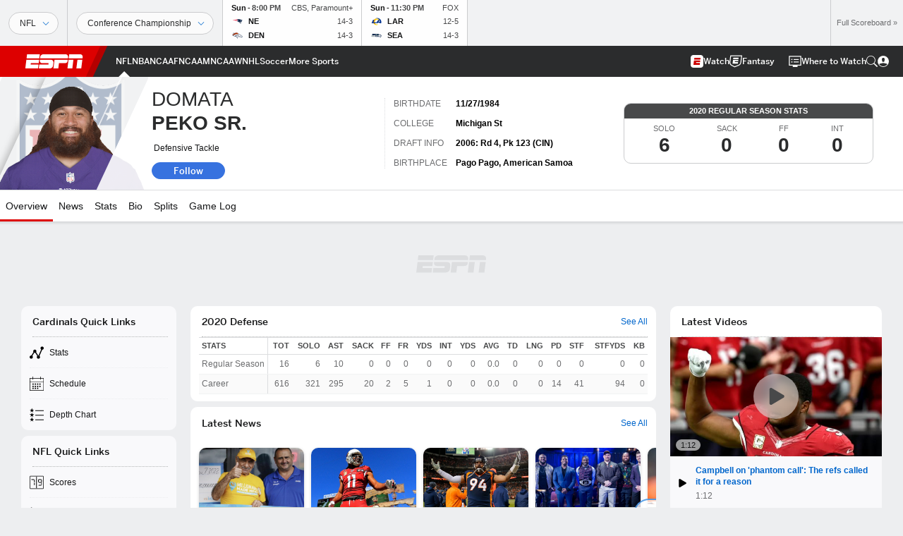

--- FILE ---
content_type: text/html; charset=utf-8
request_url: https://www.google.com/recaptcha/enterprise/anchor?ar=1&k=6LciB_gZAAAAAA_mwJ4G0XZ0BXWvLTt67V7YizXx&co=aHR0cHM6Ly9jZG4ucmVnaXN0ZXJkaXNuZXkuZ28uY29tOjQ0Mw..&hl=en&v=PoyoqOPhxBO7pBk68S4YbpHZ&size=invisible&anchor-ms=20000&execute-ms=30000&cb=ar9equw1c11m
body_size: 48767
content:
<!DOCTYPE HTML><html dir="ltr" lang="en"><head><meta http-equiv="Content-Type" content="text/html; charset=UTF-8">
<meta http-equiv="X-UA-Compatible" content="IE=edge">
<title>reCAPTCHA</title>
<style type="text/css">
/* cyrillic-ext */
@font-face {
  font-family: 'Roboto';
  font-style: normal;
  font-weight: 400;
  font-stretch: 100%;
  src: url(//fonts.gstatic.com/s/roboto/v48/KFO7CnqEu92Fr1ME7kSn66aGLdTylUAMa3GUBHMdazTgWw.woff2) format('woff2');
  unicode-range: U+0460-052F, U+1C80-1C8A, U+20B4, U+2DE0-2DFF, U+A640-A69F, U+FE2E-FE2F;
}
/* cyrillic */
@font-face {
  font-family: 'Roboto';
  font-style: normal;
  font-weight: 400;
  font-stretch: 100%;
  src: url(//fonts.gstatic.com/s/roboto/v48/KFO7CnqEu92Fr1ME7kSn66aGLdTylUAMa3iUBHMdazTgWw.woff2) format('woff2');
  unicode-range: U+0301, U+0400-045F, U+0490-0491, U+04B0-04B1, U+2116;
}
/* greek-ext */
@font-face {
  font-family: 'Roboto';
  font-style: normal;
  font-weight: 400;
  font-stretch: 100%;
  src: url(//fonts.gstatic.com/s/roboto/v48/KFO7CnqEu92Fr1ME7kSn66aGLdTylUAMa3CUBHMdazTgWw.woff2) format('woff2');
  unicode-range: U+1F00-1FFF;
}
/* greek */
@font-face {
  font-family: 'Roboto';
  font-style: normal;
  font-weight: 400;
  font-stretch: 100%;
  src: url(//fonts.gstatic.com/s/roboto/v48/KFO7CnqEu92Fr1ME7kSn66aGLdTylUAMa3-UBHMdazTgWw.woff2) format('woff2');
  unicode-range: U+0370-0377, U+037A-037F, U+0384-038A, U+038C, U+038E-03A1, U+03A3-03FF;
}
/* math */
@font-face {
  font-family: 'Roboto';
  font-style: normal;
  font-weight: 400;
  font-stretch: 100%;
  src: url(//fonts.gstatic.com/s/roboto/v48/KFO7CnqEu92Fr1ME7kSn66aGLdTylUAMawCUBHMdazTgWw.woff2) format('woff2');
  unicode-range: U+0302-0303, U+0305, U+0307-0308, U+0310, U+0312, U+0315, U+031A, U+0326-0327, U+032C, U+032F-0330, U+0332-0333, U+0338, U+033A, U+0346, U+034D, U+0391-03A1, U+03A3-03A9, U+03B1-03C9, U+03D1, U+03D5-03D6, U+03F0-03F1, U+03F4-03F5, U+2016-2017, U+2034-2038, U+203C, U+2040, U+2043, U+2047, U+2050, U+2057, U+205F, U+2070-2071, U+2074-208E, U+2090-209C, U+20D0-20DC, U+20E1, U+20E5-20EF, U+2100-2112, U+2114-2115, U+2117-2121, U+2123-214F, U+2190, U+2192, U+2194-21AE, U+21B0-21E5, U+21F1-21F2, U+21F4-2211, U+2213-2214, U+2216-22FF, U+2308-230B, U+2310, U+2319, U+231C-2321, U+2336-237A, U+237C, U+2395, U+239B-23B7, U+23D0, U+23DC-23E1, U+2474-2475, U+25AF, U+25B3, U+25B7, U+25BD, U+25C1, U+25CA, U+25CC, U+25FB, U+266D-266F, U+27C0-27FF, U+2900-2AFF, U+2B0E-2B11, U+2B30-2B4C, U+2BFE, U+3030, U+FF5B, U+FF5D, U+1D400-1D7FF, U+1EE00-1EEFF;
}
/* symbols */
@font-face {
  font-family: 'Roboto';
  font-style: normal;
  font-weight: 400;
  font-stretch: 100%;
  src: url(//fonts.gstatic.com/s/roboto/v48/KFO7CnqEu92Fr1ME7kSn66aGLdTylUAMaxKUBHMdazTgWw.woff2) format('woff2');
  unicode-range: U+0001-000C, U+000E-001F, U+007F-009F, U+20DD-20E0, U+20E2-20E4, U+2150-218F, U+2190, U+2192, U+2194-2199, U+21AF, U+21E6-21F0, U+21F3, U+2218-2219, U+2299, U+22C4-22C6, U+2300-243F, U+2440-244A, U+2460-24FF, U+25A0-27BF, U+2800-28FF, U+2921-2922, U+2981, U+29BF, U+29EB, U+2B00-2BFF, U+4DC0-4DFF, U+FFF9-FFFB, U+10140-1018E, U+10190-1019C, U+101A0, U+101D0-101FD, U+102E0-102FB, U+10E60-10E7E, U+1D2C0-1D2D3, U+1D2E0-1D37F, U+1F000-1F0FF, U+1F100-1F1AD, U+1F1E6-1F1FF, U+1F30D-1F30F, U+1F315, U+1F31C, U+1F31E, U+1F320-1F32C, U+1F336, U+1F378, U+1F37D, U+1F382, U+1F393-1F39F, U+1F3A7-1F3A8, U+1F3AC-1F3AF, U+1F3C2, U+1F3C4-1F3C6, U+1F3CA-1F3CE, U+1F3D4-1F3E0, U+1F3ED, U+1F3F1-1F3F3, U+1F3F5-1F3F7, U+1F408, U+1F415, U+1F41F, U+1F426, U+1F43F, U+1F441-1F442, U+1F444, U+1F446-1F449, U+1F44C-1F44E, U+1F453, U+1F46A, U+1F47D, U+1F4A3, U+1F4B0, U+1F4B3, U+1F4B9, U+1F4BB, U+1F4BF, U+1F4C8-1F4CB, U+1F4D6, U+1F4DA, U+1F4DF, U+1F4E3-1F4E6, U+1F4EA-1F4ED, U+1F4F7, U+1F4F9-1F4FB, U+1F4FD-1F4FE, U+1F503, U+1F507-1F50B, U+1F50D, U+1F512-1F513, U+1F53E-1F54A, U+1F54F-1F5FA, U+1F610, U+1F650-1F67F, U+1F687, U+1F68D, U+1F691, U+1F694, U+1F698, U+1F6AD, U+1F6B2, U+1F6B9-1F6BA, U+1F6BC, U+1F6C6-1F6CF, U+1F6D3-1F6D7, U+1F6E0-1F6EA, U+1F6F0-1F6F3, U+1F6F7-1F6FC, U+1F700-1F7FF, U+1F800-1F80B, U+1F810-1F847, U+1F850-1F859, U+1F860-1F887, U+1F890-1F8AD, U+1F8B0-1F8BB, U+1F8C0-1F8C1, U+1F900-1F90B, U+1F93B, U+1F946, U+1F984, U+1F996, U+1F9E9, U+1FA00-1FA6F, U+1FA70-1FA7C, U+1FA80-1FA89, U+1FA8F-1FAC6, U+1FACE-1FADC, U+1FADF-1FAE9, U+1FAF0-1FAF8, U+1FB00-1FBFF;
}
/* vietnamese */
@font-face {
  font-family: 'Roboto';
  font-style: normal;
  font-weight: 400;
  font-stretch: 100%;
  src: url(//fonts.gstatic.com/s/roboto/v48/KFO7CnqEu92Fr1ME7kSn66aGLdTylUAMa3OUBHMdazTgWw.woff2) format('woff2');
  unicode-range: U+0102-0103, U+0110-0111, U+0128-0129, U+0168-0169, U+01A0-01A1, U+01AF-01B0, U+0300-0301, U+0303-0304, U+0308-0309, U+0323, U+0329, U+1EA0-1EF9, U+20AB;
}
/* latin-ext */
@font-face {
  font-family: 'Roboto';
  font-style: normal;
  font-weight: 400;
  font-stretch: 100%;
  src: url(//fonts.gstatic.com/s/roboto/v48/KFO7CnqEu92Fr1ME7kSn66aGLdTylUAMa3KUBHMdazTgWw.woff2) format('woff2');
  unicode-range: U+0100-02BA, U+02BD-02C5, U+02C7-02CC, U+02CE-02D7, U+02DD-02FF, U+0304, U+0308, U+0329, U+1D00-1DBF, U+1E00-1E9F, U+1EF2-1EFF, U+2020, U+20A0-20AB, U+20AD-20C0, U+2113, U+2C60-2C7F, U+A720-A7FF;
}
/* latin */
@font-face {
  font-family: 'Roboto';
  font-style: normal;
  font-weight: 400;
  font-stretch: 100%;
  src: url(//fonts.gstatic.com/s/roboto/v48/KFO7CnqEu92Fr1ME7kSn66aGLdTylUAMa3yUBHMdazQ.woff2) format('woff2');
  unicode-range: U+0000-00FF, U+0131, U+0152-0153, U+02BB-02BC, U+02C6, U+02DA, U+02DC, U+0304, U+0308, U+0329, U+2000-206F, U+20AC, U+2122, U+2191, U+2193, U+2212, U+2215, U+FEFF, U+FFFD;
}
/* cyrillic-ext */
@font-face {
  font-family: 'Roboto';
  font-style: normal;
  font-weight: 500;
  font-stretch: 100%;
  src: url(//fonts.gstatic.com/s/roboto/v48/KFO7CnqEu92Fr1ME7kSn66aGLdTylUAMa3GUBHMdazTgWw.woff2) format('woff2');
  unicode-range: U+0460-052F, U+1C80-1C8A, U+20B4, U+2DE0-2DFF, U+A640-A69F, U+FE2E-FE2F;
}
/* cyrillic */
@font-face {
  font-family: 'Roboto';
  font-style: normal;
  font-weight: 500;
  font-stretch: 100%;
  src: url(//fonts.gstatic.com/s/roboto/v48/KFO7CnqEu92Fr1ME7kSn66aGLdTylUAMa3iUBHMdazTgWw.woff2) format('woff2');
  unicode-range: U+0301, U+0400-045F, U+0490-0491, U+04B0-04B1, U+2116;
}
/* greek-ext */
@font-face {
  font-family: 'Roboto';
  font-style: normal;
  font-weight: 500;
  font-stretch: 100%;
  src: url(//fonts.gstatic.com/s/roboto/v48/KFO7CnqEu92Fr1ME7kSn66aGLdTylUAMa3CUBHMdazTgWw.woff2) format('woff2');
  unicode-range: U+1F00-1FFF;
}
/* greek */
@font-face {
  font-family: 'Roboto';
  font-style: normal;
  font-weight: 500;
  font-stretch: 100%;
  src: url(//fonts.gstatic.com/s/roboto/v48/KFO7CnqEu92Fr1ME7kSn66aGLdTylUAMa3-UBHMdazTgWw.woff2) format('woff2');
  unicode-range: U+0370-0377, U+037A-037F, U+0384-038A, U+038C, U+038E-03A1, U+03A3-03FF;
}
/* math */
@font-face {
  font-family: 'Roboto';
  font-style: normal;
  font-weight: 500;
  font-stretch: 100%;
  src: url(//fonts.gstatic.com/s/roboto/v48/KFO7CnqEu92Fr1ME7kSn66aGLdTylUAMawCUBHMdazTgWw.woff2) format('woff2');
  unicode-range: U+0302-0303, U+0305, U+0307-0308, U+0310, U+0312, U+0315, U+031A, U+0326-0327, U+032C, U+032F-0330, U+0332-0333, U+0338, U+033A, U+0346, U+034D, U+0391-03A1, U+03A3-03A9, U+03B1-03C9, U+03D1, U+03D5-03D6, U+03F0-03F1, U+03F4-03F5, U+2016-2017, U+2034-2038, U+203C, U+2040, U+2043, U+2047, U+2050, U+2057, U+205F, U+2070-2071, U+2074-208E, U+2090-209C, U+20D0-20DC, U+20E1, U+20E5-20EF, U+2100-2112, U+2114-2115, U+2117-2121, U+2123-214F, U+2190, U+2192, U+2194-21AE, U+21B0-21E5, U+21F1-21F2, U+21F4-2211, U+2213-2214, U+2216-22FF, U+2308-230B, U+2310, U+2319, U+231C-2321, U+2336-237A, U+237C, U+2395, U+239B-23B7, U+23D0, U+23DC-23E1, U+2474-2475, U+25AF, U+25B3, U+25B7, U+25BD, U+25C1, U+25CA, U+25CC, U+25FB, U+266D-266F, U+27C0-27FF, U+2900-2AFF, U+2B0E-2B11, U+2B30-2B4C, U+2BFE, U+3030, U+FF5B, U+FF5D, U+1D400-1D7FF, U+1EE00-1EEFF;
}
/* symbols */
@font-face {
  font-family: 'Roboto';
  font-style: normal;
  font-weight: 500;
  font-stretch: 100%;
  src: url(//fonts.gstatic.com/s/roboto/v48/KFO7CnqEu92Fr1ME7kSn66aGLdTylUAMaxKUBHMdazTgWw.woff2) format('woff2');
  unicode-range: U+0001-000C, U+000E-001F, U+007F-009F, U+20DD-20E0, U+20E2-20E4, U+2150-218F, U+2190, U+2192, U+2194-2199, U+21AF, U+21E6-21F0, U+21F3, U+2218-2219, U+2299, U+22C4-22C6, U+2300-243F, U+2440-244A, U+2460-24FF, U+25A0-27BF, U+2800-28FF, U+2921-2922, U+2981, U+29BF, U+29EB, U+2B00-2BFF, U+4DC0-4DFF, U+FFF9-FFFB, U+10140-1018E, U+10190-1019C, U+101A0, U+101D0-101FD, U+102E0-102FB, U+10E60-10E7E, U+1D2C0-1D2D3, U+1D2E0-1D37F, U+1F000-1F0FF, U+1F100-1F1AD, U+1F1E6-1F1FF, U+1F30D-1F30F, U+1F315, U+1F31C, U+1F31E, U+1F320-1F32C, U+1F336, U+1F378, U+1F37D, U+1F382, U+1F393-1F39F, U+1F3A7-1F3A8, U+1F3AC-1F3AF, U+1F3C2, U+1F3C4-1F3C6, U+1F3CA-1F3CE, U+1F3D4-1F3E0, U+1F3ED, U+1F3F1-1F3F3, U+1F3F5-1F3F7, U+1F408, U+1F415, U+1F41F, U+1F426, U+1F43F, U+1F441-1F442, U+1F444, U+1F446-1F449, U+1F44C-1F44E, U+1F453, U+1F46A, U+1F47D, U+1F4A3, U+1F4B0, U+1F4B3, U+1F4B9, U+1F4BB, U+1F4BF, U+1F4C8-1F4CB, U+1F4D6, U+1F4DA, U+1F4DF, U+1F4E3-1F4E6, U+1F4EA-1F4ED, U+1F4F7, U+1F4F9-1F4FB, U+1F4FD-1F4FE, U+1F503, U+1F507-1F50B, U+1F50D, U+1F512-1F513, U+1F53E-1F54A, U+1F54F-1F5FA, U+1F610, U+1F650-1F67F, U+1F687, U+1F68D, U+1F691, U+1F694, U+1F698, U+1F6AD, U+1F6B2, U+1F6B9-1F6BA, U+1F6BC, U+1F6C6-1F6CF, U+1F6D3-1F6D7, U+1F6E0-1F6EA, U+1F6F0-1F6F3, U+1F6F7-1F6FC, U+1F700-1F7FF, U+1F800-1F80B, U+1F810-1F847, U+1F850-1F859, U+1F860-1F887, U+1F890-1F8AD, U+1F8B0-1F8BB, U+1F8C0-1F8C1, U+1F900-1F90B, U+1F93B, U+1F946, U+1F984, U+1F996, U+1F9E9, U+1FA00-1FA6F, U+1FA70-1FA7C, U+1FA80-1FA89, U+1FA8F-1FAC6, U+1FACE-1FADC, U+1FADF-1FAE9, U+1FAF0-1FAF8, U+1FB00-1FBFF;
}
/* vietnamese */
@font-face {
  font-family: 'Roboto';
  font-style: normal;
  font-weight: 500;
  font-stretch: 100%;
  src: url(//fonts.gstatic.com/s/roboto/v48/KFO7CnqEu92Fr1ME7kSn66aGLdTylUAMa3OUBHMdazTgWw.woff2) format('woff2');
  unicode-range: U+0102-0103, U+0110-0111, U+0128-0129, U+0168-0169, U+01A0-01A1, U+01AF-01B0, U+0300-0301, U+0303-0304, U+0308-0309, U+0323, U+0329, U+1EA0-1EF9, U+20AB;
}
/* latin-ext */
@font-face {
  font-family: 'Roboto';
  font-style: normal;
  font-weight: 500;
  font-stretch: 100%;
  src: url(//fonts.gstatic.com/s/roboto/v48/KFO7CnqEu92Fr1ME7kSn66aGLdTylUAMa3KUBHMdazTgWw.woff2) format('woff2');
  unicode-range: U+0100-02BA, U+02BD-02C5, U+02C7-02CC, U+02CE-02D7, U+02DD-02FF, U+0304, U+0308, U+0329, U+1D00-1DBF, U+1E00-1E9F, U+1EF2-1EFF, U+2020, U+20A0-20AB, U+20AD-20C0, U+2113, U+2C60-2C7F, U+A720-A7FF;
}
/* latin */
@font-face {
  font-family: 'Roboto';
  font-style: normal;
  font-weight: 500;
  font-stretch: 100%;
  src: url(//fonts.gstatic.com/s/roboto/v48/KFO7CnqEu92Fr1ME7kSn66aGLdTylUAMa3yUBHMdazQ.woff2) format('woff2');
  unicode-range: U+0000-00FF, U+0131, U+0152-0153, U+02BB-02BC, U+02C6, U+02DA, U+02DC, U+0304, U+0308, U+0329, U+2000-206F, U+20AC, U+2122, U+2191, U+2193, U+2212, U+2215, U+FEFF, U+FFFD;
}
/* cyrillic-ext */
@font-face {
  font-family: 'Roboto';
  font-style: normal;
  font-weight: 900;
  font-stretch: 100%;
  src: url(//fonts.gstatic.com/s/roboto/v48/KFO7CnqEu92Fr1ME7kSn66aGLdTylUAMa3GUBHMdazTgWw.woff2) format('woff2');
  unicode-range: U+0460-052F, U+1C80-1C8A, U+20B4, U+2DE0-2DFF, U+A640-A69F, U+FE2E-FE2F;
}
/* cyrillic */
@font-face {
  font-family: 'Roboto';
  font-style: normal;
  font-weight: 900;
  font-stretch: 100%;
  src: url(//fonts.gstatic.com/s/roboto/v48/KFO7CnqEu92Fr1ME7kSn66aGLdTylUAMa3iUBHMdazTgWw.woff2) format('woff2');
  unicode-range: U+0301, U+0400-045F, U+0490-0491, U+04B0-04B1, U+2116;
}
/* greek-ext */
@font-face {
  font-family: 'Roboto';
  font-style: normal;
  font-weight: 900;
  font-stretch: 100%;
  src: url(//fonts.gstatic.com/s/roboto/v48/KFO7CnqEu92Fr1ME7kSn66aGLdTylUAMa3CUBHMdazTgWw.woff2) format('woff2');
  unicode-range: U+1F00-1FFF;
}
/* greek */
@font-face {
  font-family: 'Roboto';
  font-style: normal;
  font-weight: 900;
  font-stretch: 100%;
  src: url(//fonts.gstatic.com/s/roboto/v48/KFO7CnqEu92Fr1ME7kSn66aGLdTylUAMa3-UBHMdazTgWw.woff2) format('woff2');
  unicode-range: U+0370-0377, U+037A-037F, U+0384-038A, U+038C, U+038E-03A1, U+03A3-03FF;
}
/* math */
@font-face {
  font-family: 'Roboto';
  font-style: normal;
  font-weight: 900;
  font-stretch: 100%;
  src: url(//fonts.gstatic.com/s/roboto/v48/KFO7CnqEu92Fr1ME7kSn66aGLdTylUAMawCUBHMdazTgWw.woff2) format('woff2');
  unicode-range: U+0302-0303, U+0305, U+0307-0308, U+0310, U+0312, U+0315, U+031A, U+0326-0327, U+032C, U+032F-0330, U+0332-0333, U+0338, U+033A, U+0346, U+034D, U+0391-03A1, U+03A3-03A9, U+03B1-03C9, U+03D1, U+03D5-03D6, U+03F0-03F1, U+03F4-03F5, U+2016-2017, U+2034-2038, U+203C, U+2040, U+2043, U+2047, U+2050, U+2057, U+205F, U+2070-2071, U+2074-208E, U+2090-209C, U+20D0-20DC, U+20E1, U+20E5-20EF, U+2100-2112, U+2114-2115, U+2117-2121, U+2123-214F, U+2190, U+2192, U+2194-21AE, U+21B0-21E5, U+21F1-21F2, U+21F4-2211, U+2213-2214, U+2216-22FF, U+2308-230B, U+2310, U+2319, U+231C-2321, U+2336-237A, U+237C, U+2395, U+239B-23B7, U+23D0, U+23DC-23E1, U+2474-2475, U+25AF, U+25B3, U+25B7, U+25BD, U+25C1, U+25CA, U+25CC, U+25FB, U+266D-266F, U+27C0-27FF, U+2900-2AFF, U+2B0E-2B11, U+2B30-2B4C, U+2BFE, U+3030, U+FF5B, U+FF5D, U+1D400-1D7FF, U+1EE00-1EEFF;
}
/* symbols */
@font-face {
  font-family: 'Roboto';
  font-style: normal;
  font-weight: 900;
  font-stretch: 100%;
  src: url(//fonts.gstatic.com/s/roboto/v48/KFO7CnqEu92Fr1ME7kSn66aGLdTylUAMaxKUBHMdazTgWw.woff2) format('woff2');
  unicode-range: U+0001-000C, U+000E-001F, U+007F-009F, U+20DD-20E0, U+20E2-20E4, U+2150-218F, U+2190, U+2192, U+2194-2199, U+21AF, U+21E6-21F0, U+21F3, U+2218-2219, U+2299, U+22C4-22C6, U+2300-243F, U+2440-244A, U+2460-24FF, U+25A0-27BF, U+2800-28FF, U+2921-2922, U+2981, U+29BF, U+29EB, U+2B00-2BFF, U+4DC0-4DFF, U+FFF9-FFFB, U+10140-1018E, U+10190-1019C, U+101A0, U+101D0-101FD, U+102E0-102FB, U+10E60-10E7E, U+1D2C0-1D2D3, U+1D2E0-1D37F, U+1F000-1F0FF, U+1F100-1F1AD, U+1F1E6-1F1FF, U+1F30D-1F30F, U+1F315, U+1F31C, U+1F31E, U+1F320-1F32C, U+1F336, U+1F378, U+1F37D, U+1F382, U+1F393-1F39F, U+1F3A7-1F3A8, U+1F3AC-1F3AF, U+1F3C2, U+1F3C4-1F3C6, U+1F3CA-1F3CE, U+1F3D4-1F3E0, U+1F3ED, U+1F3F1-1F3F3, U+1F3F5-1F3F7, U+1F408, U+1F415, U+1F41F, U+1F426, U+1F43F, U+1F441-1F442, U+1F444, U+1F446-1F449, U+1F44C-1F44E, U+1F453, U+1F46A, U+1F47D, U+1F4A3, U+1F4B0, U+1F4B3, U+1F4B9, U+1F4BB, U+1F4BF, U+1F4C8-1F4CB, U+1F4D6, U+1F4DA, U+1F4DF, U+1F4E3-1F4E6, U+1F4EA-1F4ED, U+1F4F7, U+1F4F9-1F4FB, U+1F4FD-1F4FE, U+1F503, U+1F507-1F50B, U+1F50D, U+1F512-1F513, U+1F53E-1F54A, U+1F54F-1F5FA, U+1F610, U+1F650-1F67F, U+1F687, U+1F68D, U+1F691, U+1F694, U+1F698, U+1F6AD, U+1F6B2, U+1F6B9-1F6BA, U+1F6BC, U+1F6C6-1F6CF, U+1F6D3-1F6D7, U+1F6E0-1F6EA, U+1F6F0-1F6F3, U+1F6F7-1F6FC, U+1F700-1F7FF, U+1F800-1F80B, U+1F810-1F847, U+1F850-1F859, U+1F860-1F887, U+1F890-1F8AD, U+1F8B0-1F8BB, U+1F8C0-1F8C1, U+1F900-1F90B, U+1F93B, U+1F946, U+1F984, U+1F996, U+1F9E9, U+1FA00-1FA6F, U+1FA70-1FA7C, U+1FA80-1FA89, U+1FA8F-1FAC6, U+1FACE-1FADC, U+1FADF-1FAE9, U+1FAF0-1FAF8, U+1FB00-1FBFF;
}
/* vietnamese */
@font-face {
  font-family: 'Roboto';
  font-style: normal;
  font-weight: 900;
  font-stretch: 100%;
  src: url(//fonts.gstatic.com/s/roboto/v48/KFO7CnqEu92Fr1ME7kSn66aGLdTylUAMa3OUBHMdazTgWw.woff2) format('woff2');
  unicode-range: U+0102-0103, U+0110-0111, U+0128-0129, U+0168-0169, U+01A0-01A1, U+01AF-01B0, U+0300-0301, U+0303-0304, U+0308-0309, U+0323, U+0329, U+1EA0-1EF9, U+20AB;
}
/* latin-ext */
@font-face {
  font-family: 'Roboto';
  font-style: normal;
  font-weight: 900;
  font-stretch: 100%;
  src: url(//fonts.gstatic.com/s/roboto/v48/KFO7CnqEu92Fr1ME7kSn66aGLdTylUAMa3KUBHMdazTgWw.woff2) format('woff2');
  unicode-range: U+0100-02BA, U+02BD-02C5, U+02C7-02CC, U+02CE-02D7, U+02DD-02FF, U+0304, U+0308, U+0329, U+1D00-1DBF, U+1E00-1E9F, U+1EF2-1EFF, U+2020, U+20A0-20AB, U+20AD-20C0, U+2113, U+2C60-2C7F, U+A720-A7FF;
}
/* latin */
@font-face {
  font-family: 'Roboto';
  font-style: normal;
  font-weight: 900;
  font-stretch: 100%;
  src: url(//fonts.gstatic.com/s/roboto/v48/KFO7CnqEu92Fr1ME7kSn66aGLdTylUAMa3yUBHMdazQ.woff2) format('woff2');
  unicode-range: U+0000-00FF, U+0131, U+0152-0153, U+02BB-02BC, U+02C6, U+02DA, U+02DC, U+0304, U+0308, U+0329, U+2000-206F, U+20AC, U+2122, U+2191, U+2193, U+2212, U+2215, U+FEFF, U+FFFD;
}

</style>
<link rel="stylesheet" type="text/css" href="https://www.gstatic.com/recaptcha/releases/PoyoqOPhxBO7pBk68S4YbpHZ/styles__ltr.css">
<script nonce="8xv6uhIaVcQz2dtlJk-NdQ" type="text/javascript">window['__recaptcha_api'] = 'https://www.google.com/recaptcha/enterprise/';</script>
<script type="text/javascript" src="https://www.gstatic.com/recaptcha/releases/PoyoqOPhxBO7pBk68S4YbpHZ/recaptcha__en.js" nonce="8xv6uhIaVcQz2dtlJk-NdQ">
      
    </script></head>
<body><div id="rc-anchor-alert" class="rc-anchor-alert"></div>
<input type="hidden" id="recaptcha-token" value="[base64]">
<script type="text/javascript" nonce="8xv6uhIaVcQz2dtlJk-NdQ">
      recaptcha.anchor.Main.init("[\x22ainput\x22,[\x22bgdata\x22,\x22\x22,\[base64]/[base64]/[base64]/bmV3IHJbeF0oY1swXSk6RT09Mj9uZXcgclt4XShjWzBdLGNbMV0pOkU9PTM/bmV3IHJbeF0oY1swXSxjWzFdLGNbMl0pOkU9PTQ/[base64]/[base64]/[base64]/[base64]/[base64]/[base64]/[base64]/[base64]\x22,\[base64]\\u003d\x22,\[base64]/CkFIaw7N4w6Jgw7jDky1cLgB0NcKNYMKQO8K7R3UDeMOdwrLCucOHw6IgG8KYLsKNw5DDgcOqNMOTw7XDq2F1J8KySWQ9XMK3woR/XmzDssKmwopMQU11wrFAZcOPwpZMQMOkwrnDvHMWeVctw7Yjwp02PXc/eMO0YMKSHxDDm8OAwrzCl1hbJcKFSFI2wofDmsK/[base64]/[base64]/CpMKUwrRNw5rCuMOJYcOZZsK6w5TCgiRtK1fDkBwKwq4+w6bDjsOmfzRhwrzCu0lxw6jCjcOgD8OlSMKFRApTw4rDkzrComPConFOc8Kqw6BneTEbwrlCfibCgycKesKFwqzCrxFYw53CgDfCv8O9wqjDiD3Dl8K3MMKGw5/[base64]/IlzDsGJ/wqzCu8O0w4YNw6LDvMO2wpRRU8K4S8K7P8KDXcOAKTXDkClnw6V6wo/ClzhZwrXCl8K7woLDtRtLfMOnw5sUYlcow4o6wr9rYcKpT8KMw4vDmho3TcK4CT3Cg0UwwrBuHk/[base64]/Dj2xsIcOkw6XDm8OVKXdvw6/CgUnDlHPDuzfCqcKxUCx7F8O7ZsOLw7Ztw5LCiVLCisOOw4nCvsO6w7s1UGxscMOPdQPCncOJPg4fw5cjwo3DkMOfw5LCmcOXwrPCqB9Dw4PChMKtwpwNwrfDqhZWwpbDgsKTw6J5wrkwFcK5M8OGw4vDiGhHbwVRwqvDtMKgwrfCvHfDun/DhAbCnVPCvjzDp30Xwr4geDHCh8KXw6rCssKMwqNgAQ/Cm8Kyw4HDm2x1HMKgw6jCkxlUwpJYCXYswqgZCkPDrEYewqonPVRQwqPClXYiwp59P8KJchTDpXXCt8ODw5/DvcKlTcKfwr4SwprDrMK0wpl2D8OywpbCu8K7MMKYQDDDpsOjAAfDtGhvHcKcwrHCo8OuccKBU8KkwpjComvDgRzCtQHDoyfDgMO8HBlTw65ww4rDvMKnBHDDoGTCnCU3w77Cv8KeNMOFwoYbw7t1wovCmsORdMK3I2rCqcKww7/DsirCoW7Dl8Ksw7ZgHMKefX8AbMKaHcKOEsKTE1RkOsKFwoQmOE7CksODZcOOw40hwr0hNGxtw4sYwo/CisKULMKDwoZOwqzDtsKrwrLDu34IYMKtwpHDh1nDrMO9w7k8w5hRwoTCr8O9w4rCvw5nw6B/wpNzw77CghPCgnpEXSYHNcOVw74Qe8OMwq/DmW/DksKZw7pJbsK7C1nCicOzIwUKSA0Cwp1nwodpb0XDhcOKfU3DnMKsBXQNwrdlKsOOw4TCgnvCnxHCizrCscKfwobCo8O8c8KeVz3Cr3VNw7ZgZMOgw6g2w4IIBMOsJATDv8KzOMKdw5vDhsK/Xmk0I8KTwonDuE1cwojCpUHCqsK2FsOGCwHDojvDvgTChMK7LFrDilI7woJfHER8CcOxw4lHO8KAw5HCvWvCi1XDlcKJw5/Dujldwo/DuR5XC8OAwq7Dhj/Cmj9bw5TCiVIlwrLDgsKye8KcMcKOw6PCqQNibyXCu2FTwqY0WjnCqU1Nwo/Cp8O/eT5rw51ewo5Hw7gSw7gtc8OyZMOJw7BjwpkyHHHDnk59K8Ozwo3CmAh+wqAdwqDDlMOwI8KkT8O1AUQ5wps9w5HCssOte8K7P2puBcOVEiDCvlbDtm/DisO0b8ODw5o8P8OOw7LCkkcdwq3ChcO6c8KrwqjCkCPDsXZTwo4mw7A/wpAhwplBw7E0ZsKFS8Kfw5XDi8OmPMKFOzvCgiMvRsOVwoPDm8OTw501Z8OuHMOAwqjDgcKHW3hVw7bCvVjDh8OTCMOxwpbCgTbCnSxSa8KnTgcKDsOaw7l4w7saworCisOoNRgjw6jChy/Dl8K8cyBKw7jCsmHCu8Odwr3DhnnChwFjMU7DnggtAsKuwoPCtBPDp8O/DSbCrwZwJE0DTMKLaFjCksO2wr5owqYmw4Z0IsKZwr3DtcOMwp7DqAbCqG85BMKUNMOSDm/CrcKIfgQPN8OAUVMMFQrDqcKOw6zDo27CjcKpw6QWwoMQwrYqwqADYm7Cg8ORNcKSKsOqJ8KBHcK+wp8iwpFUaWVeV0ARwofDhX/DqzxVwrjCo8OvXBIHIirDusK4GSlUN8KiJDvCrsOeEjoTw6Vywp3CgsKZEXXCmm/Dv8Kmwq3Dn8K6HwzDnE7CsGzDhcOxPFjCiR0hP0vDq21JwpTDoMOjck7DvWd/woDCrcKKw6bDkMKwakETJStNL8K5wpFFPsOqJ2xGw4YFwprDljnDgsOvwqoMWWgawqJfw44Yw5/DryzCr8Ohw4c/[base64]/[base64]/DpSTDujLCqy7DuT3DgxfDpRbDlcO3FsK5IlDDuMOia0tJNBlYZhPCn2UZZSZ5S8KEw7PDj8OOSsOOT8KKGsKVfCoreGo/w6DCgsO2MmBnw4/DoX3CgcO9w5PDmmvCkmABw75pwrArKcKcwoLDkXN0wpPDuEfCjMKzcsOuw6wpDcK3VBtwCsKnw684wrvDnxnDqcOPw53DhMOHwqoBw4HCgVfDqsKyJMKow4/DksOvwr/CrXHCiAF6f2HCnCwOw4YKw6DCqRHDuMK6wpDDjGcYE8Kvw5TDkMK2IsORwqlJw7/CrcKQw6jDsMO3w7TDg8OYLkY8aQBcw7owcsK5JsKqeFd5TjBDw5TDtsOewqRNwpHDuC4uwoAYwqbCjnfCiRBAw5XDhhTCsMO4VDF9JxrCvsK1Q8O0wq1/VMKFwrbCoRvCvMKFI8KaMhHDglQEwrjCnA/[base64]/CvwXCtMKSPsOBw55rXV/DslHDumoGMMOhw6FCS8KPPg/[base64]/[base64]/[base64]/DkMOKw7x1w7DDsMKZV0gHwqkZVMKyUsOnWV/DgXciw5AHwqvDvMKyGMKdTkYrwqrCnSNhwqLDvsOEwo/DvToja1DChcKUw4Q9Kyl5YsKqNlEwwptLwrp6RXHDhMKgG8OTw75Jw7d8wpUjwpNgw4s0w4/Cl1TCkjQkBMKTHiM4OsOXJ8OzUhbCtTFSJmVYZiFqD8OtwohQw58XwoTDl8O+OMKuKcOyw4rCnMO+f1XDlMKdw5/ClzMawpkzw4LChMKPKMKyLMO2MS5GwrtgScOFO3FdwpTDkRvDqHpMwqtGEBjDk8KVEXt+DjPDocOMwoUHIMKOw5zCmsOdwp/DlVknBVDCqMKsw6HDuk4Zw5DDkMOLwqB0wofDrsOiw6XCtcKyYG0AwobCqQLDs0A4wrbCj8ODwogwHMKCw4hXfsKHwqwCbsKzwpTCqsKgXMKgGsKWw6XCqGjDjsK1w7wMTcOxLMOsXsOgw5bDvsO2TMOfMADDjit/w7hHw4PCu8OgZMOMQ8OlHsOETGo8AVDCvz7Cg8OGN3RtwrQ3w7/DshBOCwDDrUdITsKYJ8OZw6vCucOHwrnCoCLCt1jDrAl+w4nCoAPCrsOSwqPDjSfDtsK7wpt4w6Z/w78gw4IfHx7CnyjDkVI7w67CpSFtBMOFw6QTwpFlVsK4w6PCnMOtEcKzwrfDnS7ClznChBXDlsKlMgouwrpoY1cowoXDl3wxByXCtsKlDcOYEBLDp8OaWsOjS8K7Q0fDpw3CrMOnYUYmf8KNasKewrfDuWbDvGhCwrPDh8OeOcOZw6nCm0XDvcKQw7jDssKwOcOxw6/DkTFOw6ZCIMKjw5XDpVF2b1HDgBgJw5/Cn8K5bcOww5zDhsOPL8K7w7ouUcOvc8OnAsK2FDMPwpd7wro+wopRwp/Dl2pWwr4VTmXCt108wo7DqcOZFhlBTH5zezfDi8OnwpbDrzF4w5oPERB7Rn9gwpYkVUYgNE8WTn/[base64]/w7lvZTTCmsOPcwsCw7cGT8OPUMOKw5vDucKfW1J7woY1wqd8VsOIw7MsAMKRw79MZ8KTwrkdR8OPwoI+HcKaCMOAAsKGFcOLR8O/PjXCn8KLw6JFw6PDuT3Ckj7CksKJwqcsVl8CBl/[base64]/DtcOeOsKTw77CmRRECF0cN1TCj8Knwpp4w7MEwpEiLsKtEcKow4zDhDHCjC4jw5l5O2vDr8KhwpFiWxluZ8KVwr0uVcOhElF9w7YxwpNfIn7CnMOpwpHDqsO9JwEHw7bCkMKCwqLDvSLCjnfDr13ClMOhw6BYw6oQw7/[base64]/DucKMw7whLxjDv8OKUGpvDsKmwrbCnsKBw5/DjcOGwqzCosOEwqDCvQ1mb8Ouw4ppXQpWw6rDjgfCvsOfw7XDscONcMOmwprCv8K8wofDgyBnwpwnacKPwqp7wqlbw5vDscO+S0zCj1DChgdXwodUS8OOwo/DqsKPfcOjw5jDjsKfw7ZJJivDlcKlwqTCmMOKbXHCtkQ3wqrDhzUEw7vChnbCnnthfh5TesOeInt9X2rDhU/CtcOkwoTDkcOfF23Dik/[base64]/DtMOjwp5VLcKEw6oAJ8OPwqAqLsO6IEjCocKvSxLCn8OZFUcsOcOVw5pZZyVfIXrCosOpTlU5djLCmVY1w53CsitOwpPCn1jDrzpGw4nCqsOWeV/Cu8OJaMKsw4JZS8OZw6hUw6ZEwpvChsOnwqwGaRXDgMOiMG8XwqPCsA1MEcO7FwnDo2U6bmLCp8KfZ3jCk8OEw6Z/wqLCv8KkCMODYAfDmsOIf0FRMwAvW8OTGnEnwo5jGcO4w7bClHBECnfClS3DvhYuf8OywqltdEsPMwzCi8Kzw7Q1KcKtccOMawJRw7VXwrPDhG7CrsKAw7jDvMKaw5jDgw8ewqzClUo0woLDjcKyQsKQw5jDp8KdeFTCs8KATMKvFsKow7pEDcOHQHvDqcKhKzLDnsO/wq3DusO9OcKgworDklHCn8KBfMKtwqMVLwjDt8OuFsOIwoZ7woNnw4grMMK3V3NQwrduwq8oFMKhw6fDrXdZWcO4HnVPwqPDscKZwpFbw4Vkw7k/wq7CtsKpU8OeT8OkwpBdw7rCimDCk8KCI35pE8K8EcOmeGl4bWLCjMOoVMKDw7QPNMODwrx4wroPwqQ0Y8OWwobDocOkw7UGEsKVP8OCVRbCnsK4wq/DsMOHw6LCrmtQNcOjwrzCuCwGw4LDvMOsA8OLw47CocOlb1hyw5DCiB0PwpfCjsK+WSkXVMOOFhHDocOCwrXDkBgeHMK6DXTDn8KDaAsAesOlI0d8w6/Cu0s+w5xLBCzDkMKQwqjCrcKew63DtcOeL8Onw5/Cu8K6dMO9w4fDqMKowofDp3QGGcO9w5PDt8KQw6N/[base64]/[base64]/Dh0fChA8rw67Cp2AJwonClcONNMKEDz46wr3Dr8KrA07DoMKhf0DDjE7Dt2zDqSQjR8OfAcK6YcOaw4pGwq0QwrnCncKbwoTClw/Co8OiwpAsw5HDpn/Dl1lPN0gfFCDCv8KzwqkqPMOVwod/wpUPwoolcMK6w6/CgMK2aTJufsOdwpVfw5TCtCZBO8OdRGTCh8OqNsKsI8KGw5VTw616XMOfDsOgOMOjw7rDosKqw6TCu8OsGRfCjcOTwps/wpjDuVZGwrBtwrTDugYtwpPCvlcjwo/DtMOXGQw7FMKNw6ZvK3/DhnvDvsKJwpgTworCunPDjMKMw64jJBwvwqhYw6DCncKvAcKuwqDCsMOhw6k2w4jDn8KGwr8JdMKGwrYowpDCgRNQThxHw4/Cj2M3w6zDkMKyBMOSw40YKMKIL8OowoIhw6HDmsOcwqHCli7ClB3CsBnDlCvDhsODR2XCrMOPw5czOGHCnQzDnmDDpxrCkCYZw7/DpcKMBl9FwolkwpHCksOVw4pgUMKoQcKawpk9wol7BcKfwr7CnMKpw5V9UsKoWATCv2zDi8K2RA/CoXZAOMOJwqsDw5DCo8KBJ3DCrisrZ8KDIMKlUB0ew6ZwFsOoJ8KXa8OLwqEuwq55YcKKw6gPNVVtw5YrE8Kywp50wrlPw6jCj1VwHMOJwoAGw70Sw6DDtcOwwo/CncKodsKkXAcSw6Bgf8OWwqPCtwbCrMK3wpDCgcKbUx3DmjDCksK0YsOnOlY/[base64]/DgnLDgxc/wrXDoMKyUMO6BMOkw5d/w5gUT8OePw4Gw58eBiHCm8K8w4UHQsOWwozDkh1bFsOVw67DpsO/w5jCmWEQZsK5McKqwpMnMXIdw743wprDisO1wpAAT3jCmgjDjMKbw61UwrdZwqzCtyNVIMOOYwxdw6TDjknCvMOqw65NwrPDuMOPJgVxYMOFwqXDksOtOsOHw51Yw4YRw7VoG8ONw4PCq8O/w4vCrMOuwogIIsOAN2zCpnA3wpoaw54XJ8OEMntgRwHDr8KyVTgIGGlWwoY7wq7CniPCpFBowowEE8OeGcOhw4IVXsO5H2wDw4HCusKWbsO3wo/[base64]/Cn2nDtsKFwp9bwr5QHRLCosOuwpYRCifChBzDp2UlPcO/w53DvhdPw6bCj8OJOl48wpvCs8OkTVjCom07w7hecMOTLMKcw5XDukLDsMKtw7rChcKUwpRJWsKSwrvCjREKw6fDjMO8ci/CrhU1BCTDjF/Dq8OJw75qKQvDm2/DqsOYwpEawp/DsiHDpgo4wr/DtA3CoMOKEXwnRmvCnD/DqMO5wqLDscOpY2rCiXDDisO7acK6w4fCnBhTw44TI8KpYREsUMOuw5A5wqzDjmUBUcKKH0pYw67DmMKZwq/Dg8KCwqLCpcKJw5MmDcK/wo1TworCicKNFG8zw4bDmMKzwoXCpMKyacKiw4c2AHNIw4cbwqR/PE4vw7ooI8OdwqYNJx7DqwpjS3rDn8Kcw4bDm8Ofw51BP2LCswrCtybDssO2BxTCsy3CkcKfw5N+wonDk8KnY8KEw7s/FVVjwonDqMOaWDpXfMODUcOXeBHCucOGwrdcPsOECAggw7zCjcOyb8O5woHCgFPCqxguYiF4dUzDssOcw5XCmEA2WsONJ8OAw7DDgMOZFsOmw5UMfcOtw6gmw55uwpXCkcO6E8KZwozCnMKpOMOIwozDnMOqwoTCqVbDuSQ/w5NBK8KAwp3CjcKOe8K1w4DDq8OkeT01w6XCtsOxDsKyOsKkwr0Qb8OJJcKMw7FuL8KBHhIOwprClsOnUT82I8KzwpLCvjhRVHbCqsKOHMOQaGgVV0rDk8KsDS1KPVg1IcKVZnHDusOxXMKzOsOywr7CpsO8KA/Cihd/w4LCkMO8wqvClMKARQnDhHvDksOHwpoybxrCksOJw7TChcKqBMKnw7MaOUfCi0ZJCDXDh8OzHwDDq2nDkgRpwopwWhzCqVQvw7/Dvwkswo/CjcO6w53Dl07DnsKMw7lDwpvDkcOZw5c9w44Two/Dmw/CqcOmP1BIecK0CF0xJMO8wqfCvsOiwovCiMKyw4vCqMKxcVvCpMOnwqvDsMKrHxcjw4VbNQtcM8O3MsOOGcKgwrNLw5lZMDg1w6zDtnlswoouw4vCsDEawpbChMOwwqfCuThMfj9fcSDCisOuMQcewo0mUsOMw556VsOOcsK/w67DvDnDgMOBw7nCixl2worCuDrCkcK6R8KQw7DCoi5Kw41LJ8OAw6xqDVTCqVJfM8OJwozDk8O/w5LCsxtvwpwnKwfDjCPCkzPDt8OiYhszw5zDjsOYw57DpMOfwrPCssOlJzDCvsKJw4PDmigQw7/CqULDjMOgWcKlwqHCgMKAYDfCtWnCv8K5AsKYwq/CviBWw4HCuMO0w4FaHcKvNVjCrcK2SXd0w4zCsjpCb8OmwrR0R8Opw5N4wpQ/w4g5wqwJLsK8w4PCrMKvwrPDgMKLHV7CqkjDtE3Dmzd0wqDCnwc/ZcOOw7VJfMKoP2UpHhxEBMOmwozDicOlw5/CqcO0RMKFMGM6OsKJZm1MwpbDjsONw6HCocO4w7Mcw5hqAMOkwpDDny/Ds2Eow59aw5RCwrjDvWM4C25zwqoGw7bCkcK4MmsWXcOQw7gXGkViwqlBw7sPNFkiwp/DvlHDtGshScKKSCbCk8O8KH5KPgPDh8O2wqbCtSwsXsO6w5bCghN2M3zDiwvDr3EBwpt5E8OCwovCo8K9Wjkqw5PCvT/DlB17wrQcw53CqFYLYxdCwoXCn8KqGsKRDT3ClUfDnsK9wpTDqWFHbMK1am/DlTTDs8Kuwr1CHmzCqsKnN0cdPzvDisOzw5xpw43DjsOfw4HCm8OKwo7CuwXCoEELIXcVw7DCq8OnKjLDhMOZw5VjwpfDncKfwo/Ck8O1w63CmsO1wrXCicKkOsOrRcKewrzCgHd6w5/ChAk3e8OfKiA/NMOcw6UPw4law4bCocO5HRhowoERZsONwpJDw7vCs0rChVfCg0ITw5zCrmpxw4FwNULCs1fDoMOEMcOaHi8sfMONfsOxKEXDsxHCocKCfxrDqcOcw7jCojk6aMOha8Kxw60tecO2w7rCjxItw67DhcOZMh/DvBzCpcKjw43DiR7DpGAObsKeHQ7DjELCtMO4wp8mRMKFcTk6XsO1w63ClnHDm8KyNsKDwrTDgsKPwoN7RzLCoB3Djws3w5t2w67Do8Kbw6XCg8KQw5jCuAV1WsK3d1APS0fDp0ktwqbDu0nCgHDCn8OwwoZHw6s/LMK/[base64]/[base64]/CkMKJagrChsKxw6fCt8O3PcOBX8OfB8K1eTHDisKafDE2w7dZLsKUw7kCwp/DucKQNRcFwoc5R8O7OsKzDWbDqm/DucK3GMOjU8O9dsKsUVluwrUqw4ELwrtfWsOpw4/Cs2XDusKNw4XCm8Onw4zCtcOSw6vCucKjw6jDuDQyDE9qLsKTw5RNOG3ChwbCvR/CgcKyTMKVw7s4IMOyU8Kse8KoQl9pA8OQBHxMET/Dhj3Dthc2D8OfwrTCq8ODwrcbSFHDvncSwpXDsD3Csl9VwpHDuMKFIznDgG7CmMO8NU/DoXDCscOKO8OQQMKSw6XDqMKBwqYww7bCsMOVUyTCsjXCiUzCu3ZNw7XDsE8NQlIIFMOOYMKuw5DDvcKfQcOHwpEbMcOvwr/DmcKTw5bDpsKmwoPCkBjDnzbCrkw8DVrDsGjCgh7CvMKmCsKMcWQZB0nCmsO+E3vDicOKw5/DmsKjXTs1wqbDuyvDrcK+wq5kw5k2EMKgOcK7MMK3Pi7CgmbCssOuH2Vvw7VVwoB0wpzDh1MSSHIbPsOdw65FVw/CgsKRVMKhEcKew5FawrPDny7CgWfCkCbDncK4BsKIHypEGzNkfMKeDsOlLsOYOGQzw6TChFHDpcO4csKLwrPCu8ONwrhMVMKmwqXCnzrCt8KrwpnCnVZFwq9cwq7CucK0w77Ckj/DjhE+wpfCgsKDw58ZwpDDsTcwwo/ClXcYZsOeNcOPw6dUw7Rmw7zCmcO4Phl2w5xQwqLCo0HDknfDu1XDu0gow4Y4QsKZQ23DqAcGP1YXXMKGwr7CrhNnw6PCv8OnwoPDggcEGV8xwr/DiUbDpnMZKDxCXsK5wo41dMOKw5jCh1kmJsKTwq7DssKmMMOIOcOWw5t3NsOnHUo3RsOww7DCtsKIwq47w4E6aUvCkRfDjMKPw7DDscOXPT1gVyAjMEXDj2vCjz/[base64]/Ch8K/O8OMeUzCozFkTMKLw49Lw6hww7nCjcKywrHDncKsB8ODcErDpsOFwpPClmhmwrsFW8Kow6RIUcO7MQzCqlTCvAoYDcKkR1nDp8KwwpTCjDXDvXrCvsKsS0pAwpTCmTnCml/CriVLL8KLXsOvKVnDisKJwqLDu8O4JQ3CmEsFBMOLE8OQwol/[base64]/DssOVBDXDkFUGwqojw6RhwoJiwq5jHMKWEGFNGE7ChsO9w6d1w7ItFMOFwohlw7/[base64]/DocOgwqPCv8KUwoPCq8OoSMKkwrlDwoYIwotlw5nCkx0Vw4rCnyTDsWvDghAHRcOSw45ww4INUsOxwpTDqMOGWSvDunslfgLCtsOQYcKSwrDDrDbCg1UVfcKFw5Vtw6tcLCYXwo7DhsKMT8O9SsK7w4Yvwp/Dn03DtMKnDhbDsS3CqsOew4cyNSrDgl5EwokBw7E3AkzDtMOww4NgLn3Cs8KgQHbChkMSwrbChhfCgXXDjhgOwqHDoDbDghlyD35Kw6XCkSHDh8K+dA5gTcOFHwXDvcOvw63Dsw/Cg8KqADdSw61QwoJUVjDCgS/[base64]/Cq3U0w7AlFcKMw6DCpsOBwo7Ci8KRDsKeVBhVUQzDuMO2w788wrpFdXcow4zDq3jDgcKQw5HCscOqwqjCp8ObwpcVQsK8ZgDCkWjDrMOewqFoJcO8E3LCtHTDtMOzw6jCicKaUSXDlMKXGQPDvWknfsKTwo/[base64]/CgcONw6zCgHVQw6xcwqnCoThdEwxvwpTCrAjDhQw2cj5ZMjF4wqXDlRh7VFBxdsKow794w6LCkcO0UMOgwr9kJcKyCsK9RFh0w4rDjAzDqcKBwrXCgXnCvkLDpC83Xz4tfDMyVMOtw6JpwpNDHDkXw6HCkjFewq7DmWJuwr0xCWDCsGJRw63CiMKiw5ZiH2bCr3/DscKtCMKswojDrEQ7GMKWwobDq8KTAUEJwrbCoMOyY8OLwobDlwbDqH0jScOiwpXDnMOyOsKywo9Sw4c4CmjDrMKINxl+CkbCg0fDtsKtwonCgcKnw4/DrsO3VMOBw7bDmgbDmlXDpncdwrLDjMKeQ8KmU8KDHkMLw6QcwoIfXGPDqhZww7vCqijCuEFvwrjDhB3DuwUEw6PDo0gtw7ETw7jDmxHCtxgqw6bClkxBO1xWfXLDpjF0FMOJXnXDu8O6ScOwwqxjE8KCwoTCiMO8w5fCmxTCm14PFAc+e18gw6DDsBtFYAzCpCp3wq/CjsKgw6tqHcO4wojDkFtrIsOtBC/CsH7CnlwVwrLCgcK8HTZHw5vDrwvCusO1H8OPw4Yxwpk3w5EPc8OTAMKEw77DqcKTGAxfw5DDnsKjw6AXecOKw4fCkQ3CqsOzw4g2w6TDiMK+wqzCl8Kiw6DCmsKbw6RUwpbDl8Oea3swRcKrworClMOWw5UtHhsvwrtUaW/Cmw7DjsO4w5jCt8Ktf8KpYlXDnjEDwok8w4x4wrjCjTTDhMOUTRTDg2zDjsK+wr/[base64]/DkXvDsTsAwoZgwokzTMKjwr9lw6cpwp9ESsOpfW9iGCrCslLCqWg4WXlkRljDoMOpw49qw43ClMOrw6tPw7TCrcKpFVxwwpzCtVfCsikzLMOkJ8KSw4fCn8KKwovDqMO7blPDhcOYWE3DpBl6XWxIwotSwoo2w4fCocKjwpPCk8KkwqclcBTDnUctw6/CiMKxVRFvw5t5w6RTw57CssKmw7HCt8OeSy9FwpQPwr5OST/Cv8K9w4YEwqdAwp9QazrDjMKFNTUAMyrCkMK3I8OiwobDosOwXMKcw4YFFsKuwrgSwpfCo8KcUWNNwol0w5pkwpFOw6HDtsKyesKUwqpyWSDCu10Fw6EyeyNZwrgTw5HCt8OvwqjDocODwr4jwrQAIWXCosORwpDDun7Dh8OkTsK/[base64]/DhUcmwp5Tw5DDrcOrQ8OGIcOiwqEsw5bDv8KQScKTf8KLZcKmMkwEwp3CosKCLh3CrEHDuMKnQlAFfS8aGgrCu8O8JMOnw6haCMKaw6FHASDCryLCtHvCg1XCm8OXfzPDlMOFBMKKw4keYMKeCB/CnMKWN2UTQcK4NwBBw5BOesOHeAzDlMOUw7fDhD9hBcOMTUlgw7w3w6HDl8OTTsKXBsOew7VawpDDrcKiw6XDvl1BI8OswoN6wrLCt28uw4PCiAzCpMKmw50xw4rCn1TDuT9XwoUobMOxwq3Ch2vDlMO/w6rDrMOaw7EYKsOBwoxjFsKxUMKlasKEwrvCsQ5qw7ZKRHglBUQzSRXDs8KuNCHCqMOtOcOiw5bCgEHDj8KpLQJ4DMOWRSc1FsOIdhPDqBghEcKlw5PCqcKfM1LDjEvDvcOfwozCocKse8Oow6bCkh3CmsKLw6d8woMIERbDjBM4wrs/wr9fJgRawrvCn8K3PcOaS0jDtGkowonDj8Oaw4bCpmlHw63DscKpR8KTVDp7bV3Dj1kXJ8KMwq7DuFIcKUFyeS/ClkbDmDwTw7oMEAPCpwHDpGsFH8Oiw6LCrGDDlMOdcVVlw7xrV2RFw6rDt8O/w70/wrcdw6dNwo7Djg5XWHTCiG0DP8KQBcKbwoTDvRvCtyTCpmAPdMKyw7IoJyPCksOBwpzCnDPCkMOyw5bDsWl8HQ7DtDfDsMKOwp1ew6HCoSxvwp/DgmkYw5vCgWwRK8KWZ8KPOMK+wrAOw7nDoMO9GVTDrjPDsR7CkWLDs2LDvEjClBPDtsKBAcKUJMK4EcKCVnrCu35LwprCh3AkGksFCCzClH/DrDXDt8KWbGprwqVWwrxTwoTDksOLaWkuw57CncOgwpTCl8Kdwp/[base64]/w7sCw5hTf8OOfcKMY8K1BMKdw6ErDS/CsEXDncOIwovDjcOpScKJw7vDscKNw5x1B8KoL8Klw4sRwrR9w6pgwrA6wqPDgMOqw4PDvWZkS8KbJcKiw59iwqzCvcO6w7ABQAVxw6/DoEpZWBnDhks9CsKKw4MUwpLDgzpRwqbDqCPDj8O6wqzDjcOxwojCsMKVwoJgUsKFAnzDtMOqJ8OqSMK8wrBaw4bCgXIIwpDDo00rw5/DqntGbi3DtRTCiMOUwpjCtsO+w59RT3JQwrHCssKYPsKsw5hIwpvDrsOowr3DkcKMKcK8w4LCtUNnw7kuRQERw6IrR8O6Xzlfw5dlwqfCvEMew6bCocKsKClkey/Djg3CtcOPw5HCt8KHwqhJH25ywojDsgfCmMKGf0tBwpjDnsKbwqIZLXQIw7/Di3rCrMKew5cJfMK1XsKiwrTDqFzDnsOqwqt5wokdL8O+wpsSYMKxw7nCocK/wqvCmmnDgsK6wqoXwqlWwq9Qf8Odw7xfwp/Cs0FSLEHDtMOew7cuTRgHw5fDihzCg8Olw7sIw6bDtxfDmA8mZUDDlxPDnF4sLmLDjzDCqMKzwq3CrsKswrIkaMOlR8Ohw6LDjwTDikzDlVfDhETDhmnCicKuw41rwroww6xsbHrCv8OawofCpcKGw4fCnyHDpsK/w7UQCwZowrAfw6klEx3CrMOQw5QAw4l4bx3Do8KEPMKfdFB6wp0OLBDCu8K5wqbCvcOHXE3DgiLChMKiJ8K0McKCwpHCsMKpIR8Rwq/[base64]/[base64]/HcKnZjPCkEbDtV/Cp8K8JMO7w6/CgsOzd8O/bEnCrsOqwpJDw4IuOcO1wrXDrhjCncKHblIOwp4Rw67CihTDg3vCoR8Ow6AXAzvDvsO4wrLDmcONVsOqwpnDpT/CiTouexTDv0ghVW5twq/ChMO/M8K2w5gqw6zCulXCgcOzOl7Cm8Omwo3ClkYOw5phwqzCoGHDpMOXwqkKwrIyVSXDng7DiMKpwq8awofCgsKlwrPDlsKOMlhlw4XDmgYyBi3CgcOuG8O4AMOywrJsbsOnIsK5woxXLHp9QwdYwoXCsVrCkVFfKMORcTLDg8KULhPCi8KSc8OGw7VVOh/CrDR6WzjDoko3w5Z8wpvCvE0Uw5dHF8KPcg0XB8OSw6I3wp5qCjl+DsOSw7sVRsOuZ8KxJcKrbnzChMK+w7RywqLCjcKCwqvCtsKDQiDChMKpMMO5L8KeGlDDlD/Dl8Ohw5zCscOuw7NjwqLDocOrw6fCusORX1JwL8KZwqpmw7LCoVpUeDbDs2gFZMODw4TDqsO6w5csVsKwNsOcKsK2w7bCoiBgN8OEwo/DnEbDmsOBbjwzwoXDgTs2AcOCUV/CvcKTw4Ykwqppwp7DnFtvw5LDosOlw5TDpnNLwrPDnsO5Ckxfwp3CoMK4e8K2wrdvV2B+w7MswrXCkVM6wpHCog9mdDHDtQ3DmiPDgcKNF8Kuwp44a3rCphzDtRrCnS/Do0cewpBXwq1lw5zDk33DkGHDqsOJOlLDkUbDncOtMcKhBQRQHXvDi3Fvwr3CvsKlw4bCl8Ogwr/CtGfCjHPDv03Djj/Dh8KvW8KDwowewr5+cVhKwrbDjE9Nw78wJkR/w6pNB8KJDiDDvklSwo0JfMKzA8OzwqI5w4/Dh8OxPMOaE8OYR1cZw7LCjMKpHEYCd8OGwqw6woPDhzPDt1XDvMKHw4oydAZJRXY5w4x+w6I+w4Blw5d+ClkiEWvChQUSw4BJw5Bpw5jCu8KBw6TDowTCmMKiGhLDqSzDvcKxwrxjwoU4GSbCmsKZHQJfT2pINBLDvRBkw6/Dh8O5OcO6WcKrHXgSw5wDwqnDncOOwrt2VMOLwoh+Q8OEw7c8w6kABy06wo3ChsKowo3Dp8KCesO0wooVwpnDi8KpwqxEwoIdw7TDk3s7VjXCk8KwXsKjw4NjSMOYV8K2Qh7DisOxA0ggwp3DjcKMacK/TFPDjw3CtcKWS8K8OcO6WMOuwog1w73DkEd3w4AjEsOYw4/DhMOuWBEjworCpsONaMKcWRk9wrFAX8Oswq5wLsKDM8OYwr4/w7jChFsbBcKfPcKjOGvDk8OIfcO0wrvCqhIzGnZIKBwvHCNrw7jCkQUlcMKZw4vDncOgw7XDgMOuIcO8wrHDp8ODw7TDkzY9b8OXUVvDksOBw55Tw7rDnMK8Y8KfPEvCgBbDg2Yww7vCs8KEw5ZzGVcqFMOJPn7CjcOcwp/CpWJXasKVEgjDrC5dw5vDhMOHdiTCvS1Qw6LCtS3CogZvLXfCkhsCMyE3bsKvw6fCjmrDk8KAdzkkw7s/w4fCikcwQ8OfBjTCpzM5w7bCmG82ecOGw6fDjihiWhXCj8OEdDAIZg/Cj2RSw7hKw5woXn5Fw6A+IcOhd8OxNSI0Nndtw4LDosKPQUXDjAYmFBnChSA/[base64]/[base64]/w5fDtsOpw6rDk8K+w60uYMKIUMOfw7RbwojDnHrCp8OHw6LChBrDgFd7FSPDqMKUw7YvwpfDgEzCjMKHJMKCGcKFwrvDtMOZw7VTwqTCkAzCsMKrw7TChkXCpcOGBcK/JcOgRj7CksKsUsKrAGZewo1Aw5vDkA7DiMOcwrcTwo8Uci4pw7HDqsKrw6rClMO7w4LDmMKrw5VmwrZpB8OTSMODw4DDr8K/w4HCjcOXwo8nw7nCnjFUTzV0XMODw5EMw6TCtlrDqRzCtcO0wqrDi0vCjMOLwr1pw5zCmk3DhjpRw5RKBsK/[base64]/[base64]/CuBnDq8K9PcOmVcOnTcOWw4NfXcK2cylnGCHDsjnDvsKDw5JWKHTDuCNBcixOUzE/ZsOCwqzCnMKqS8K2VVsrLWzCg8OWQcOrKMKTwr8PecOzwqpiAMKCwrc3PQ4IN3EMa2w8eMOCM1fCt17Crg8bw6VcwprCqsOqFlFtw4RvTcKKwo7CkMK1w6TCisOfw5fDk8OYAcOow7s9wrrCr1bDo8KwY8OafcOoSgzDuxZVw50wK8OBwqPDjFBEw6EyR8K/Az7DmMO3woRvwp7Cm0oYw4rCh0NSw6vDgx5WwqYTw7xuDU3Cl8OeC8K1w64pwqHCqMOmw5TCvHbDicK5TMOcwrPDgsKlBcOwwo7CrDTCm8O2PgTDuXIsJ8ONwrbCnMO8CB4lwrkdwqV3RVgPecKSwoDCucKrw6/CqXfCv8KGw7EVC2vCkcKdXcOfwovClixMwoXDksOsw5gzAMOaw5lTLcKeZi/Cr8OpfjTDjUbDiXHCjR7Cl8Ojw485w67DshZ2TTRkw67Cn1TCrQomCEseH8O/XcKrYVTDnMOBPnIWfT7DshvDl8Oxw68wwpDDicOnwowEw7s/w6PCkATDk8KvRUDCjH3CiGg2w6XDqsKcw6lBUcKlw6jCqQc4wr3CmsOXwoMFw7/Ch2R3GMKWRwDDscKnNMOZw549w4AVMGDDuMKYASzCr2tUwottS8OHwpzCpjrCisKtwpt0wqfDsQJpwpAmw7DDnA7DgF/Cu8K0w6/CvgHDi8KowoPDssO6woEAw6fCtAxISUdJwr0XfsKhecKiaMOIwrgkcQ3CoVXDmSbDn8KuDmDDhcK7w7fCqQISw6/CgsK3OgXCtiUVQ8KsOwrCgxJLBGpXdsO5B3lkTA/DhBTDjkXDrsOQw5/Dq8O/[base64]/CnFYIw6LCusKNasKRw7lfw5cyRsOEPhfCrMKxQcO2OB3DsWcWPmxvZnHDslJsMUjDt8OlI3k9wpxrwroUUXcWQcOgwprCjRDCr8OBc0PCp8K0JCgNwpFXw6NhQMKrMMO0wokpw5jCvMOJw5lcwq1GwpZoACLDqS/CvsK3fxJVw7LCo2/CisKdwpVMHsKLw7HDqndvK8OHfBPCnsKCY8O6w6d5w4lZw4svw6YmM8KCYxsNw7RZw73DqsKeQWsswpjCm2cYGcK0w5TCicOBwq1ITm3Ct8O0UcO2QQvDiDbDpmrCucKGIDPDgR/DsBPDucKEwrrCqEMOFUU+biQ4dMKjOsKcw7HChl7DsBMmw5fCkWBmP27DngHDisOiwqnCgnMvXMOiwpYhw6Z1wq7DjsKWw7kXZ8OkLTYywq09w5zClMKrJDYwIHkWw4Few741wpbClkDClcK8wrczGsK6woHCpGXCsh3CqcKSZk3CqC9bBG/DhcKMS3QSXUHCpsO+dxd4F8Ouw7ZPA8OXw7TClkrDtEtnw5l+Fm9bw6JMdGzDqXXCmi3Dv8OLw6rCmjcPeGjDsHFow5HCm8ONPkVIFRPDsQUVKcKUw4/CllTCj1vCjsOzwpXDiDHCiB/CmMODwqjDhMKeGsOVwrRwMUsAA27CigDCtWlEw6/[base64]/Dk0Auw5rChx/DscO3asOdbsK6wrXDjifCp8KVCMO/VlZlw6XDrWLCrcKKwrHDhMKtXMOVwoXDg1QeSsKrw6PDo8KNccOsw6fCscOnAcKWwrtUw5N5YBxIRcONMsK2wpl5wq8gwp4kbUhVOkTDpBjDtcKHwqEdw40TwqHDiHFRIl7Cl340J8OuOXZwcsKEEMKmwoDCt8OOw5XDmncqZMOZw5HDtsKwYS/CqGUVwozDpcKLEcKYARMbw4DDv3w3YHQvw44DwqNYGMKJBcKrGBrDrsOfZXbClcKKGS/ChcKXDSxPRS82bcOVwpEDEG8swrN+FgbCkX0HFwp4fm4XcxjDqMObwqnCmMK1dcO+BXTCmTvDlMO7bsKxw5zDrA0CIDEow43DmsOnW2rDhsOpw5xIU8OMw5k0wqDCkiXCu8OKdRh1HRIHZMK/Tlwtw4/[base64]/wqrDrsOsOFdLQcOFTyvCjSrDn8KgfUxyFXLCjcKAfAZTVjUWw5s/w7PDkjbDoMOWW8OcahrDmcO/[base64]/DuAnDssKDLMKUPw03w7nCn8OgwpvDtMOXwr/DgsO8wovCg8KywqDDlxXDkE8RwpNnwpjDlhrDh8KQDwoMU0t2w6EPY2VBwrs9PMOgAWJQZRrCgMKcw6bDj8KwwqNww7N/woBgeUHDiVrCkcKHUGJ6woVQRsO6X8KqwpcUYsKNwpsow61cAGI8w7Uow7A4Z8KEPGPCvRHCgyJAw7rDrMKewp7CocO9w4/DiQ/Cs0/DscK4TcKfw6/CicKKO8Kew6LChAhjw7c2MsKNw4oJwrBww5bCk8K8McO3wrJBwrw+ayTDg8Omwp7DozwBwp/DmsK+TcKMwoYmwrfDnXLDscO1w5fCosKaCiHDqyXDsMObw6w/wrTDlsK9wrhow7VvCXHDimzCvn/Cl8O7FMKvw5ApEkbDgsOaw7lyMBbCk8KSw5/Dh3nChsOfwojCn8OVXT4oUMK+JFPDqsOAwqRCKMK5wpQWwpYcw5DDr8KdCmrCssKsEQM7fsOuw6tacVVTMVPDl1/Dnm87woZpwpovLgUHJMOIwpFeNQjClifDh0E+w6loZBzCl8OFIm/[base64]/w7LCh8OcbTfDtmTDuMOkEsOyw75PcUl6XhvDoBtwwrHDlVYkesOuwrTCrcORT2Exwpw/[base64]/bMKewrXDqF7CtmjDrC7CiMOuwqrDlcKBd8OwXWcAw6dienBldMK5RnrCuMKZJsKtw5dbOwDDjBkPQl7Cj8KMw4Z9ecK1RHJ1w6MRwoouwp9mw7rCtCzCtcK1Pxg/a8O+YcO2Y8K4WEhIwrnDjEELwo05RgTDjMK9wrUiBGZxw4MEwoTCjMKzEcOQAS0HTHzCnMKAWMO1cMOjQXkeRHjDqMK5EsK+w7HDuBTDuWVyaHLDiRwdOXMpw4nDsjrDiT/DiFvChsK9w4/[base64]/DkVQsIiPDpMKNcQlOw7cGwqE4wpXDnARlw7bCjcKFJTxGPzB3wqYKwqnDsFMrY8OGDzgtw4vCrcO4WsO/IHXCu8ONLsKqwrXDkMKaHilWVkU0w6vDvAtIw5DDtsKqwqPCmsOSBiXDlnRRT3AHw6jDjsKbaD9bwpPCp8KWcEIZRsKzOhBKw5UkwoZvQsOlw45twpbCkjnChsO5I8OPAHobAl4FV8K2w4AfV8K4wr5Gwrp2VV1lw4DDiUVrw4zDsn/DvMKGOMOdwp5yQcKzMcO1cMOTwoPDtUxJwqTCj8Oww5w1w7DDscO7w7TCrVLCpcOhw682FS/DksOwUzxlEsKcw4dmw792N1dwwpIGwoVUcCPDnTUzF8K/[base64]/[base64]/CicOrBkZLbzXChsOWwoUlIzwDVQfClMOOwpvDs8Kow57Cji3DssOUwpjCjld8wp3DosOlwprCisKBbGXCl8K4wpEyw7olwr/Ch8Ogw5dGwrFqLQdfNsOoGynDjC/[base64]/Dtm5+HiPCpy/ChFw0NUzDsAzDjl7CuSjDggAxGRxdDkrDjDEBKnl8w5N0cMKDeHADBWHDlkBFwpNRR8OiU8OeXmpaWMOEwrjCjHpqUMKxd8OOK8Oiwrk3w693wqzCnV8mwrI4wr3DmhDDv8O/AH7DtjMBwoXDg8OZw5gcwqkmw5dcTcO5wqtawrHDkEzDlFchRBFxwofCtMKkYcORX8OSS8O3w4XCqHzDsm/[base64]/DjMKWex/[base64]/CncOME8OTY8O1cMK2wrHDtkfCoQ/DsQ1sM3AvO8OtaXbCiDbDhw/DvMODL8KANsO/wrpPXg/[base64]/CkG/DiHnCnsKIfMOOwrYFX8K0w6lGbcOMKMOIH37DnsOaIh/CgDfDpMKpQi7CuCpmwqUIwqrCv8OUagbDpsOfw7Uhw6LDgmvDsh/DnMKiOQEVa8KVVMKGwrPDrMKHdsOqVBY0CSVLw7HDslLCnMK/wrzCjcKr\x22],null,[\x22conf\x22,null,\x226LciB_gZAAAAAA_mwJ4G0XZ0BXWvLTt67V7YizXx\x22,0,null,null,null,1,[21,125,63,73,95,87,41,43,42,83,102,105,109,121],[1017145,768],0,null,null,null,null,0,null,0,null,700,1,null,0,\[base64]/76lBhn6iwkZoQoZnOKMAhnM8xEZ\x22,0,0,null,null,1,null,0,0,null,null,null,0],\x22https://cdn.registerdisney.go.com:443\x22,null,[3,1,1],null,null,null,1,3600,[\x22https://www.google.com/intl/en/policies/privacy/\x22,\x22https://www.google.com/intl/en/policies/terms/\x22],\x222oycp0Cnu+0LxFUD7k7k3WePj0rGhURcUlMuaKeXXG0\\u003d\x22,1,0,null,1,1769213902306,0,0,[124,209],null,[215,6,168],\x22RC-9-PAq306fgBNGA\x22,null,null,null,null,null,\x220dAFcWeA5UCPA2TSFxaK8Nzcs3EH8LoWDWjjDvkcbJj7s20rJV6LKalRnFqjw8xNYd3RRAsFmJVnjwoqa-oEWdKU_ZGSb9g7Wz6A\x22,1769296702235]");
    </script></body></html>